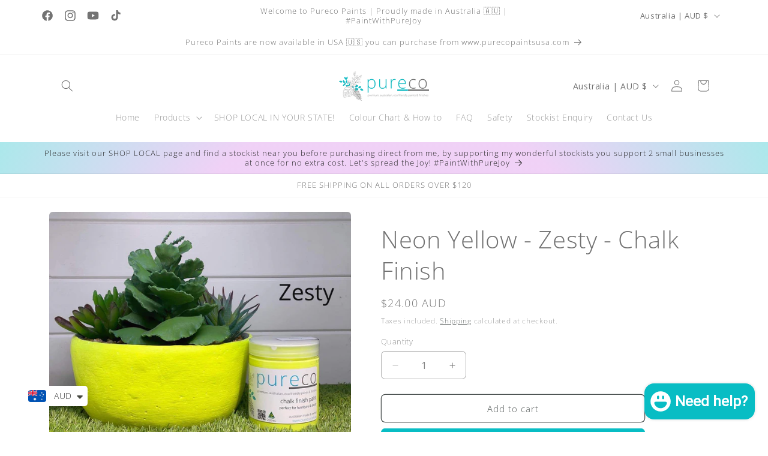

--- FILE ---
content_type: text/javascript; charset=utf-8
request_url: https://www.pureco.com.au/products/neon-yellow-zesty-chalk-finish.js
body_size: 1870
content:
{"id":7167446220993,"title":"Neon Yellow - Zesty - Chalk Finish","handle":"neon-yellow-zesty-chalk-finish","description":"\u003cmeta charset=\"UTF-8\"\u003e\u003cmeta charset=\"UTF-8\"\u003e\n\u003cp\u003e\u003cstrong\u003ePureco Chalk Finish Neons\u003c\/strong\u003e are best used over a white background to make the colour POP even more! Have fun mixing colours to create unique neon shades! \u003c\/p\u003e\n\u003cp\u003eNeons are semi translucent due to the brightness so extra coats will be needed for full coverage, or can be used as a fun glaze over your surface!\u003c\/p\u003e\n\u003cdiv\u003e\n\u003cdiv\u003e\u003cspan\u003e\u003cstrong\u003ePureco Chalk Finish\u003c\/strong\u003e Paint is our matte, velvety, eco-friendly, clay based paint. Made in Australia, we have designed this paint to be your favourite artisan medium, perfect for distressing, blending, or any of your other fav decorative finishes! \u003cbr\u003eWith 60+ colours, including 5 neons, your destined to find a colour pallet to suit your specific furniture \u0026amp; decor style! \u003cbr\u003eUnleash your inner artist and start creating fun + colourful, vintage shabby chic, distressed, rustic and textured looks today! \u003c\/span\u003e\u003c\/div\u003e\n\u003cdiv\u003e\n\u003cspan\u003e\u003c\/span\u003eJust like traditional chalk paints, priming is not necessary but it does need sealing! \u003cbr\u003e\u003cbr\u003e\n\u003c\/div\u003e\n\u003cdiv\u003eWe just know you’ll find our \u003cstrong\u003eChalk Finish\u003c\/strong\u003e so dreamy to work with, but if the conditions are a bit hot and dry, you’re free to add a bit of water or use a mister! \u003c\/div\u003e\n\u003cdiv\u003e\u003c\/div\u003e\n\u003cdiv\u003e\n\u003cspan\u003e \u003c\/span\u003e\u003cbr\u003e\u003cstrong\u003eHow To Use -\u003c\/strong\u003e\n\u003c\/div\u003e\n\u003cdiv\u003e\u003cspan\u003e\u003c\/span\u003e\u003c\/div\u003e\n\u003cdiv\u003e\u003cspan\u003eAlways do a test patch to see if this product is right for your project.\u003c\/span\u003e\u003c\/div\u003e\n\u003cdiv\u003e\u003cspan\u003e\u003c\/span\u003e\u003c\/div\u003e\n\u003cdiv\u003e\n\u003cspan\u003eClean substrate well, sand any flaking paint off, lightly scuff sand shiny surfaces to promote adhesion. \u003c\/span\u003e\u003cbr\u003e\u003cbr\u003e\u003cspan\u003eApply a coat with a brush, spray or roller. If spraying, thin with water as necessary. Our Chalk Finish paint can be thinned up to 15% when spraying or more when using as a wash. \u003c\/span\u003e\n\u003c\/div\u003e\n\u003cdiv\u003e\u003c\/div\u003e\n\u003cdiv\u003eIn some cases, you may find some substrates may have tannin bleed-through. Should this happen, you can use our \u003cstrong\u003eBase \u0026amp; Blocker \u003c\/strong\u003eto prevent further staining! \u003cbr\u003e\u003cbr\u003e\u003cspan\u003eAllow your first coat to dry thoroughly before applying your next coat.\u003c\/span\u003e\n\u003c\/div\u003e\n\u003cdiv\u003e\u003c\/div\u003e\n\u003cdiv\u003eDue to the clay components in Chalk Finish, colours will appear lighter when dried. Don’t worry! Once sealed, the colour will return! \u003cbr\u003eClay components also means Chalk Finish can be wet distressed! \u003c\/div\u003e\n\u003cdiv\u003eYou can also wet sand using our \u003cstrong\u003eLiquid Wax \u003c\/strong\u003eor \u003cstrong\u003eHemp Finishing Oil \u003c\/strong\u003ewith \u003cstrong\u003eWet \u0026amp; Dry Sanding Pads \u003c\/strong\u003eto finish as a sealer!\u003c\/div\u003e\n\u003cdiv\u003e\n\u003cbr\u003e\u003cbr\u003e\u003cem\u003e For a smooth finish\u003c\/em\u003e\u003cem\u003e,\u003c\/em\u003e use a smooth flat brush in long smooth strokes and a water mister, you can sand lightly in between coats for a super smooth finish. Another technique for a smooth finish is the feathering technique. Easiest with a minimal amount of paint on a round or oval brush with a light, delicate hand.\u003c\/div\u003e\n\u003cdiv\u003e\n\u003cbr\u003e \u003cem\u003eFor a \u003c\/em\u003e\u003cem\u003etextured rustic look\u003c\/em\u003e\u003cem\u003e,\u003c\/em\u003e use criss cross or brush strokes or a pouncing action with a round or oval brush to give your piece added interest. Any of our products in our \u003cstrong\u003eDecorative Range\u003c\/strong\u003e can also be used! \u003cbr\u003e\u003cbr\u003e\u003cbr\u003e\u003cspan style=\"text-decoration: underline;\"\u003eSeal\u003c\/span\u003e with either our \u003cstrong\u003eBeeswax Polishes\u003c\/strong\u003e, \u003cstrong\u003eLiquid Wax\u003c\/strong\u003e, \u003cstrong\u003eHemp Finishing Oil\u003c\/strong\u003e or any of our \u003cstrong\u003eSealers\u003c\/strong\u003e.\u003c\/div\u003e\n\u003c\/div\u003e","published_at":"2022-03-16T10:34:29+11:00","created_at":"2022-03-16T09:46:25+11:00","vendor":"Pureco Paints","type":"Paint","tags":[],"price":2400,"price_min":2400,"price_max":2400,"available":true,"price_varies":false,"compare_at_price":null,"compare_at_price_min":0,"compare_at_price_max":0,"compare_at_price_varies":false,"variants":[{"id":41408848560321,"title":"Default Title","option1":"Default Title","option2":null,"option3":null,"sku":"","requires_shipping":true,"taxable":true,"featured_image":null,"available":true,"name":"Neon Yellow - Zesty - Chalk Finish","public_title":null,"options":["Default Title"],"price":2400,"weight":400,"compare_at_price":null,"inventory_management":null,"barcode":"48560321","requires_selling_plan":false,"selling_plan_allocations":[]}],"images":["\/\/cdn.shopify.com\/s\/files\/1\/0586\/7248\/0449\/products\/image_07736d14-e346-48b0-aceb-a5aa6429233a.jpg?v=1647387285","\/\/cdn.shopify.com\/s\/files\/1\/0586\/7248\/0449\/products\/image_4a01aa3b-80ad-43d7-8331-1c768e583c9b.jpg?v=1668991611","\/\/cdn.shopify.com\/s\/files\/1\/0586\/7248\/0449\/products\/image_8b51e262-a6c2-4b83-8fc5-ffc6a487b03b.jpg?v=1668991613"],"featured_image":"\/\/cdn.shopify.com\/s\/files\/1\/0586\/7248\/0449\/products\/image_07736d14-e346-48b0-aceb-a5aa6429233a.jpg?v=1647387285","options":[{"name":"Title","position":1,"values":["Default Title"]}],"url":"\/products\/neon-yellow-zesty-chalk-finish","media":[{"alt":null,"id":24319576801473,"position":1,"preview_image":{"aspect_ratio":1.333,"height":844,"width":1125,"src":"https:\/\/cdn.shopify.com\/s\/files\/1\/0586\/7248\/0449\/products\/image_07736d14-e346-48b0-aceb-a5aa6429233a.jpg?v=1647387285"},"aspect_ratio":1.333,"height":844,"media_type":"image","src":"https:\/\/cdn.shopify.com\/s\/files\/1\/0586\/7248\/0449\/products\/image_07736d14-e346-48b0-aceb-a5aa6429233a.jpg?v=1647387285","width":1125},{"alt":null,"id":25623898685633,"position":2,"preview_image":{"aspect_ratio":0.86,"height":2048,"width":1762,"src":"https:\/\/cdn.shopify.com\/s\/files\/1\/0586\/7248\/0449\/products\/image_4a01aa3b-80ad-43d7-8331-1c768e583c9b.jpg?v=1668991611"},"aspect_ratio":0.86,"height":2048,"media_type":"image","src":"https:\/\/cdn.shopify.com\/s\/files\/1\/0586\/7248\/0449\/products\/image_4a01aa3b-80ad-43d7-8331-1c768e583c9b.jpg?v=1668991611","width":1762},{"alt":null,"id":25623898718401,"position":3,"preview_image":{"aspect_ratio":1.0,"height":1080,"width":1080,"src":"https:\/\/cdn.shopify.com\/s\/files\/1\/0586\/7248\/0449\/products\/image_8b51e262-a6c2-4b83-8fc5-ffc6a487b03b.jpg?v=1668991613"},"aspect_ratio":1.0,"height":1080,"media_type":"image","src":"https:\/\/cdn.shopify.com\/s\/files\/1\/0586\/7248\/0449\/products\/image_8b51e262-a6c2-4b83-8fc5-ffc6a487b03b.jpg?v=1668991613","width":1080}],"requires_selling_plan":false,"selling_plan_groups":[]}

--- FILE ---
content_type: text/javascript; charset=utf-8
request_url: https://www.pureco.com.au/products/neon-yellow-zesty-chalk-finish.js
body_size: 2219
content:
{"id":7167446220993,"title":"Neon Yellow - Zesty - Chalk Finish","handle":"neon-yellow-zesty-chalk-finish","description":"\u003cmeta charset=\"UTF-8\"\u003e\u003cmeta charset=\"UTF-8\"\u003e\n\u003cp\u003e\u003cstrong\u003ePureco Chalk Finish Neons\u003c\/strong\u003e are best used over a white background to make the colour POP even more! Have fun mixing colours to create unique neon shades! \u003c\/p\u003e\n\u003cp\u003eNeons are semi translucent due to the brightness so extra coats will be needed for full coverage, or can be used as a fun glaze over your surface!\u003c\/p\u003e\n\u003cdiv\u003e\n\u003cdiv\u003e\u003cspan\u003e\u003cstrong\u003ePureco Chalk Finish\u003c\/strong\u003e Paint is our matte, velvety, eco-friendly, clay based paint. Made in Australia, we have designed this paint to be your favourite artisan medium, perfect for distressing, blending, or any of your other fav decorative finishes! \u003cbr\u003eWith 60+ colours, including 5 neons, your destined to find a colour pallet to suit your specific furniture \u0026amp; decor style! \u003cbr\u003eUnleash your inner artist and start creating fun + colourful, vintage shabby chic, distressed, rustic and textured looks today! \u003c\/span\u003e\u003c\/div\u003e\n\u003cdiv\u003e\n\u003cspan\u003e\u003c\/span\u003eJust like traditional chalk paints, priming is not necessary but it does need sealing! \u003cbr\u003e\u003cbr\u003e\n\u003c\/div\u003e\n\u003cdiv\u003eWe just know you’ll find our \u003cstrong\u003eChalk Finish\u003c\/strong\u003e so dreamy to work with, but if the conditions are a bit hot and dry, you’re free to add a bit of water or use a mister! \u003c\/div\u003e\n\u003cdiv\u003e\u003c\/div\u003e\n\u003cdiv\u003e\n\u003cspan\u003e \u003c\/span\u003e\u003cbr\u003e\u003cstrong\u003eHow To Use -\u003c\/strong\u003e\n\u003c\/div\u003e\n\u003cdiv\u003e\u003cspan\u003e\u003c\/span\u003e\u003c\/div\u003e\n\u003cdiv\u003e\u003cspan\u003eAlways do a test patch to see if this product is right for your project.\u003c\/span\u003e\u003c\/div\u003e\n\u003cdiv\u003e\u003cspan\u003e\u003c\/span\u003e\u003c\/div\u003e\n\u003cdiv\u003e\n\u003cspan\u003eClean substrate well, sand any flaking paint off, lightly scuff sand shiny surfaces to promote adhesion. \u003c\/span\u003e\u003cbr\u003e\u003cbr\u003e\u003cspan\u003eApply a coat with a brush, spray or roller. If spraying, thin with water as necessary. Our Chalk Finish paint can be thinned up to 15% when spraying or more when using as a wash. \u003c\/span\u003e\n\u003c\/div\u003e\n\u003cdiv\u003e\u003c\/div\u003e\n\u003cdiv\u003eIn some cases, you may find some substrates may have tannin bleed-through. Should this happen, you can use our \u003cstrong\u003eBase \u0026amp; Blocker \u003c\/strong\u003eto prevent further staining! \u003cbr\u003e\u003cbr\u003e\u003cspan\u003eAllow your first coat to dry thoroughly before applying your next coat.\u003c\/span\u003e\n\u003c\/div\u003e\n\u003cdiv\u003e\u003c\/div\u003e\n\u003cdiv\u003eDue to the clay components in Chalk Finish, colours will appear lighter when dried. Don’t worry! Once sealed, the colour will return! \u003cbr\u003eClay components also means Chalk Finish can be wet distressed! \u003c\/div\u003e\n\u003cdiv\u003eYou can also wet sand using our \u003cstrong\u003eLiquid Wax \u003c\/strong\u003eor \u003cstrong\u003eHemp Finishing Oil \u003c\/strong\u003ewith \u003cstrong\u003eWet \u0026amp; Dry Sanding Pads \u003c\/strong\u003eto finish as a sealer!\u003c\/div\u003e\n\u003cdiv\u003e\n\u003cbr\u003e\u003cbr\u003e\u003cem\u003e For a smooth finish\u003c\/em\u003e\u003cem\u003e,\u003c\/em\u003e use a smooth flat brush in long smooth strokes and a water mister, you can sand lightly in between coats for a super smooth finish. Another technique for a smooth finish is the feathering technique. Easiest with a minimal amount of paint on a round or oval brush with a light, delicate hand.\u003c\/div\u003e\n\u003cdiv\u003e\n\u003cbr\u003e \u003cem\u003eFor a \u003c\/em\u003e\u003cem\u003etextured rustic look\u003c\/em\u003e\u003cem\u003e,\u003c\/em\u003e use criss cross or brush strokes or a pouncing action with a round or oval brush to give your piece added interest. Any of our products in our \u003cstrong\u003eDecorative Range\u003c\/strong\u003e can also be used! \u003cbr\u003e\u003cbr\u003e\u003cbr\u003e\u003cspan style=\"text-decoration: underline;\"\u003eSeal\u003c\/span\u003e with either our \u003cstrong\u003eBeeswax Polishes\u003c\/strong\u003e, \u003cstrong\u003eLiquid Wax\u003c\/strong\u003e, \u003cstrong\u003eHemp Finishing Oil\u003c\/strong\u003e or any of our \u003cstrong\u003eSealers\u003c\/strong\u003e.\u003c\/div\u003e\n\u003c\/div\u003e","published_at":"2022-03-16T10:34:29+11:00","created_at":"2022-03-16T09:46:25+11:00","vendor":"Pureco Paints","type":"Paint","tags":[],"price":2400,"price_min":2400,"price_max":2400,"available":true,"price_varies":false,"compare_at_price":null,"compare_at_price_min":0,"compare_at_price_max":0,"compare_at_price_varies":false,"variants":[{"id":41408848560321,"title":"Default Title","option1":"Default Title","option2":null,"option3":null,"sku":"","requires_shipping":true,"taxable":true,"featured_image":null,"available":true,"name":"Neon Yellow - Zesty - Chalk Finish","public_title":null,"options":["Default Title"],"price":2400,"weight":400,"compare_at_price":null,"inventory_management":null,"barcode":"48560321","requires_selling_plan":false,"selling_plan_allocations":[]}],"images":["\/\/cdn.shopify.com\/s\/files\/1\/0586\/7248\/0449\/products\/image_07736d14-e346-48b0-aceb-a5aa6429233a.jpg?v=1647387285","\/\/cdn.shopify.com\/s\/files\/1\/0586\/7248\/0449\/products\/image_4a01aa3b-80ad-43d7-8331-1c768e583c9b.jpg?v=1668991611","\/\/cdn.shopify.com\/s\/files\/1\/0586\/7248\/0449\/products\/image_8b51e262-a6c2-4b83-8fc5-ffc6a487b03b.jpg?v=1668991613"],"featured_image":"\/\/cdn.shopify.com\/s\/files\/1\/0586\/7248\/0449\/products\/image_07736d14-e346-48b0-aceb-a5aa6429233a.jpg?v=1647387285","options":[{"name":"Title","position":1,"values":["Default Title"]}],"url":"\/products\/neon-yellow-zesty-chalk-finish","media":[{"alt":null,"id":24319576801473,"position":1,"preview_image":{"aspect_ratio":1.333,"height":844,"width":1125,"src":"https:\/\/cdn.shopify.com\/s\/files\/1\/0586\/7248\/0449\/products\/image_07736d14-e346-48b0-aceb-a5aa6429233a.jpg?v=1647387285"},"aspect_ratio":1.333,"height":844,"media_type":"image","src":"https:\/\/cdn.shopify.com\/s\/files\/1\/0586\/7248\/0449\/products\/image_07736d14-e346-48b0-aceb-a5aa6429233a.jpg?v=1647387285","width":1125},{"alt":null,"id":25623898685633,"position":2,"preview_image":{"aspect_ratio":0.86,"height":2048,"width":1762,"src":"https:\/\/cdn.shopify.com\/s\/files\/1\/0586\/7248\/0449\/products\/image_4a01aa3b-80ad-43d7-8331-1c768e583c9b.jpg?v=1668991611"},"aspect_ratio":0.86,"height":2048,"media_type":"image","src":"https:\/\/cdn.shopify.com\/s\/files\/1\/0586\/7248\/0449\/products\/image_4a01aa3b-80ad-43d7-8331-1c768e583c9b.jpg?v=1668991611","width":1762},{"alt":null,"id":25623898718401,"position":3,"preview_image":{"aspect_ratio":1.0,"height":1080,"width":1080,"src":"https:\/\/cdn.shopify.com\/s\/files\/1\/0586\/7248\/0449\/products\/image_8b51e262-a6c2-4b83-8fc5-ffc6a487b03b.jpg?v=1668991613"},"aspect_ratio":1.0,"height":1080,"media_type":"image","src":"https:\/\/cdn.shopify.com\/s\/files\/1\/0586\/7248\/0449\/products\/image_8b51e262-a6c2-4b83-8fc5-ffc6a487b03b.jpg?v=1668991613","width":1080}],"requires_selling_plan":false,"selling_plan_groups":[]}